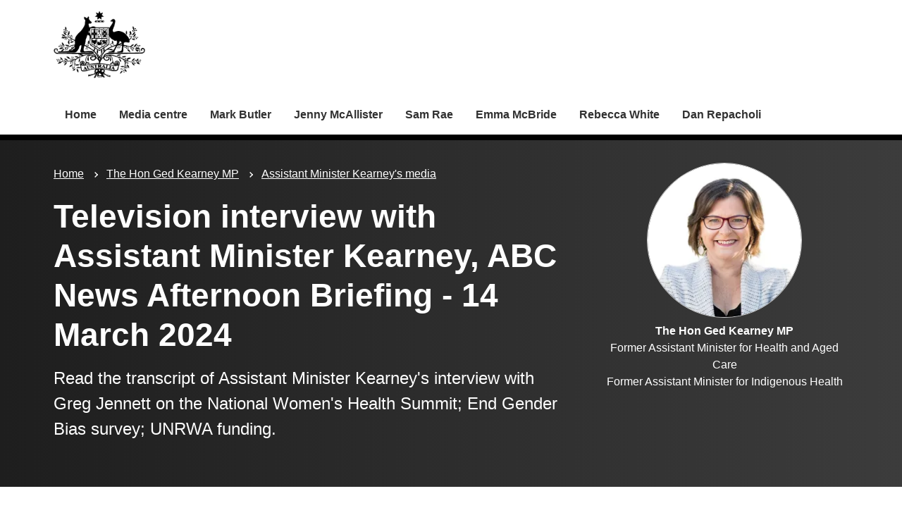

--- FILE ---
content_type: text/html; charset=UTF-8
request_url: https://www.health.gov.au/ministers/the-hon-ged-kearney-mp/media/television-interview-with-assistant-minister-kearney-abc-news-afternoon-briefing-14-march-2024
body_size: 12388
content:
<!DOCTYPE html>
<html lang="en" dir="ltr" prefix="og: https://ogp.me/ns#">
  <head>
    
<!-- Google Tag Manager -->
<script>
  (function (w, d, s, l, i) {
  w[l] = w[l] || [];
  w[l].push({'gtm.start': new Date().getTime(), event: 'gtm.js'});
  var f = d.getElementsByTagName(s)[0],
  j = d.createElement(s),
  dl = l != 'dataLayer' ? '&l=' + l : '';
  j.async = true;
  j.src = 'https://www.googletagmanager.com/gtm.js?id=' + i + dl;
  f.parentNode.insertBefore(j, f);
  })(window, document, 'script', 'dataLayer', 'GTM-N4ZZ787');
</script>
<!-- End Google Tag Manager -->

    <meta charset="utf-8" />
<script async src="https://www.googletagmanager.com/gtag/js?id=UA-54970022-1"></script>
<script>window.dataLayer = window.dataLayer || [];function gtag(){dataLayer.push(arguments)};gtag("js", new Date());gtag("set", "developer_id.dMDhkMT", true);gtag("config", "UA-54970022-1", {"groups":"default","anonymize_ip":true,"page_placeholder":"PLACEHOLDER_page_path"});gtag('config', 'G-0XT7NFV9ZS', {'name': 'govcms'}); gtag('govcms.send', 'pageview', {'anonymizeIp': true})</script>
<meta name="description" content="Read the transcript of Assistant Minister Kearney&#039;s interview with Greg Jennett on the National Women&#039;s Health Summit; End Gender Bias survey; UNRWA funding." />
<link rel="canonical" href="https://www.health.gov.au/ministers/the-hon-ged-kearney-mp/media/television-interview-with-assistant-minister-kearney-abc-news-afternoon-briefing-14-march-2024" />
<meta name="generator" content="Drupal 9 (http://drupal.org) + govCMS (http://govcms.gov.au)" />
<meta property="og:site_name" content="Australian Government Department of Health, Disability and Ageing" />
<meta property="og:type" content="article" />
<meta property="og:url" content="https://www.health.gov.au/ministers/the-hon-ged-kearney-mp/media/television-interview-with-assistant-minister-kearney-abc-news-afternoon-briefing-14-march-2024" />
<meta property="og:title" content="Television interview with Assistant Minister Kearney, ABC News Afternoon Briefing - 14 March 2024" />
<meta property="og:description" content="Read the transcript of Assistant Minister Kearney&#039;s interview with Greg Jennett on the National Women&#039;s Health Summit; End Gender Bias survey; UNRWA funding." />
<meta property="og:image" content="https://www.health.gov.au/themes/custom/hga/images/dhda-logo-stacked.png" />
<meta property="og:image:type" content="image/png" />
<meta property="og:image:width" content="1200" />
<meta property="og:image:height" content="630" />
<meta property="og:updated_time" content="2024-03-15T09:56:30+11:00" />
<meta property="article:published_time" content="2024-03-15T09:55:54+11:00" />
<meta property="article:modified_time" content="2024-03-15T09:56:30+11:00" />
<meta name="dcterms.title" content="Television interview with Assistant Minister Kearney, ABC News Afternoon Briefing - 14 March 2024" />
<meta name="dcterms.creator" content="Australian Government Department of Health, Disability and Ageing" />
<meta name="dcterms.description" content="Read the transcript of Assistant Minister Kearney&#039;s interview with Greg Jennett on the National Women&#039;s Health Summit; End Gender Bias survey; UNRWA funding." />
<meta name="dcterms.publisher" content="Australian Government Department of Health, Disability and Ageing" />
<meta name="dcterms.date" content="2026-01-20T05:21+11:00" />
<meta name="dcterms.type" content="text" />
<meta name="dcterms.format" content="text/html" />
<meta name="dcterms.identifier" content="https://www.health.gov.au/ministers/the-hon-ged-kearney-mp/media/television-interview-with-assistant-minister-kearney-abc-news-afternoon-briefing-14-march-2024" />
<meta name="dcterms.language" content="en" />
<meta name="Generator" content="Drupal 10 (http://drupal.org) + GovCMS (http://govcms.gov.au)" />
<meta name="MobileOptimized" content="width" />
<meta name="HandheldFriendly" content="true" />
<meta name="viewport" content="width=device-width, initial-scale=1.0" />
<meta name="nodeId" content="49914" />
<meta name="health.search_title" content="Television interview with Assistant Minister Kearney, ABC News Afternoon Briefing - 14 March 2024" />
<meta name="health.content_type" content="Ministerial media" />
<meta name="health.audience" content="General public" />
<meta name="health.breadcrumb" content="Ministers › The Hon Ged Kearney MP › Assistant Minister Kearney&#039;s media" />
<meta name="health.topics" content="Women&amp;#039;s health, Health data and medical research" />
<meta name="health.content_owner" content="PCPD Communication Strategies and Campaigns BR" />
<meta name="health.language" content="English" />
<link rel="icon" href="/profiles/contrib/govcms/favicon.ico" type="image/vnd.microsoft.icon" />
<link rel="alternate" hreflang="en" href="https://www.health.gov.au/ministers/the-hon-ged-kearney-mp/media/television-interview-with-assistant-minister-kearney-abc-news-afternoon-briefing-14-march-2024?language=en" />
<link rel="alternate" hreflang="x-default" href="https://www.health.gov.au/ministers/the-hon-ged-kearney-mp/media/television-interview-with-assistant-minister-kearney-abc-news-afternoon-briefing-14-march-2024?language=en" />

        <link rel="stylesheet" media="all" href="/sites/default/files/css/css_5TEF0ZE59OBuATE5oG_KTvy8bN67zvpGfoWJyqN8HTs.css?delta=0&amp;language=en&amp;theme=hga&amp;include=eJxli1EOAiEQQy9E4EimLOOAGRjCgLq3NyZu_OCnbV7bTJCZA4tGiMuMKwpOXfOWih36pHEGbXSouI4BHujZQhqrQ_yf-NX6ilIsU3J22qQaIozci-JdRw0_93jgvUESqtSmTzRRxPxUZtm_16ySGXjvv_IB_TVTSQ" />
<link rel="stylesheet" media="all" href="/sites/default/files/css/css_NIXPmB6ZFYQ2BKdE_ts_YEeQ9SmoHHelfM0S6dqFw3I.css?delta=1&amp;language=en&amp;theme=hga&amp;include=eJxli1EOAiEQQy9E4EimLOOAGRjCgLq3NyZu_OCnbV7bTJCZA4tGiMuMKwpOXfOWih36pHEGbXSouI4BHujZQhqrQ_yf-NX6ilIsU3J22qQaIozci-JdRw0_93jgvUESqtSmTzRRxPxUZtm_16ySGXjvv_IB_TVTSQ" />

    
    <title>Television interview with Assistant Minister Kearney, ABC News Afternoon Briefing - 14 March 2024 | Health, Disability and Ageing Ministers | Australian Government Department of Health, Disability and Ageing</title>
    <link rel="apple-touch-icon" sizes="180x180" href="/themes/custom/hga/images/favicons/apple-touch-icon.png">
    <link rel="icon" type="image/png" sizes="32x32" href="/themes/custom/hga/images/favicons/favicon-32x32.png">
    <link rel="icon" type="image/png" sizes="16x16" href="/themes/custom/hga/images/favicons/favicon-16x16.png">
    <link rel="manifest" href="/themes/custom/hga/site.webmanifest">
  </head>
  <body class="health-gov-au node-h_ministerial_media h-minisite h-minisite--ministers h-minisite--type-standard node--49914 au-grid">
    
<!-- Google Tag Manager (noscript) -->
<noscript>
  <iframe src="https://www.googletagmanager.com/ns.html?id=GTM-N4ZZ787" height="0" width="0" style="display:none;visibility:hidden"></iframe>
</noscript>
<!-- End Google Tag Manager (noscript) -->

        <nav class="au-skip-link">
      <a class="au-skip-link__link" href="#content">Skip to main content</a>
      <a class="au-skip-link__link" href="#main-nav-default">Skip to main navigation</a>
    </nav>

    
      <div class="dialog-off-canvas-main-canvas" data-off-canvas-main-canvas>
    

<div class="au-body">

  
  

  

    
<header class="au-header " role="banner">
  <div class="container">
    <div class="row">
      <div class="col-xs-12">
        <a href="/" title="Home" rel="home" class="au-header__logo">
          <img src="/sites/default/files/2023-02/government-coat-of-arms.png" alt="Health, Disability and Ageing Ministers" class="au-header__logo-image au-responsive-media-img">
        </a>
        <div class="au-header__text">
        </div>
      </div>
    </div>
  </div>
</header>

    <div class="region--navigation">
    <div id="block-menu-block-h-minisites">
  
    
      
<nav class="au-main-nav au-main-nav--dropdown au-main-nav--dropdown-columns " aria-label="main">
  <div class="container">
    <div class="row">
      <div class="col-md-12">
        <div id="main-nav-default" class="au-main-nav__content">
                            <button aria-controls="main-nav-default" class="au-main-nav__toggle au-main-nav__toggle--open" onclick="return AU.mainNav.Toggle( this )">
              
	<span class="svg-inline--fa fa-fw "><svg xmlns="http://www.w3.org/2000/svg" viewBox="0 0 448 512"><path d="M16 132h416c8.837 0 16-7.163 16-16V76c0-8.837-7.163-16-16-16H16C7.163 60 0 67.163 0 76v40c0 8.837 7.163 16 16 16zm0 160h416c8.837 0 16-7.163 16-16v-40c0-8.837-7.163-16-16-16H16c-8.837 0-16 7.163-16 16v40c0 8.837 7.163 16 16 16zm0 160h416c8.837 0 16-7.163 16-16v-40c0-8.837-7.163-16-16-16H16c-8.837 0-16 7.163-16 16v40c0 8.837 7.163 16 16 16z"/></svg></span>
              Menu
            </button>
          
                              <div class="au-main-nav__menu">
            <div class="au-main-nav__menu-inner">
              <div class="au-main-nav__focus-trap-top"></div>
              <button aria-controls="main-nav-default" class="au-main-nav__toggle au-main-nav__toggle--close" onclick="return AU.mainNav.Toggle( this )">
                
	<span class="svg-inline--fa fa-fw "><svg xmlns="http://www.w3.org/2000/svg" viewBox="0 0 352 512"><path d="M242.72 256l100.07-100.07c12.28-12.28 12.28-32.19 0-44.48l-22.24-22.24c-12.28-12.28-32.19-12.28-44.48 0L176 189.28 75.93 89.21c-12.28-12.28-32.19-12.28-44.48 0L9.21 111.45c-12.28 12.28-12.28 32.19 0 44.48L109.28 256 9.21 356.07c-12.28 12.28-12.28 32.19 0 44.48l22.24 22.24c12.28 12.28 32.2 12.28 44.48 0L176 322.72l100.07 100.07c12.28 12.28 32.2 12.28 44.48 0l22.24-22.24c12.28-12.28 12.28-32.19 0-44.48L242.72 256z"/></svg></span>
                Close
              </button>
                      <ul data_region="navigation" class="au-link-list">
              <li>
                  <a href="/ministers" title="" data-drupal-link-system-path="node/6183">Home</a>
                      </li>
          <li>
                  <a href="/ministers/media-centre" data-drupal-link-system-path="node/48665">Media centre</a>
                      </li>
          <li>
                  <a href="/ministers/the-hon-mark-butler-mp" data-drupal-link-system-path="node/38978">Mark Butler</a>
                      </li>
          <li>
                  <a href="/ministers/senator-the-hon-jenny-mcallister" data-drupal-link-system-path="node/54329">Jenny McAllister</a>
                      </li>
          <li>
                  <a href="/ministers/the-hon-sam-rae-mp" data-drupal-link-system-path="node/54316">Sam Rae</a>
                      </li>
          <li>
                  <a href="/ministers/the-hon-emma-mcbride-mp" data-drupal-link-system-path="node/38981">Emma McBride</a>
                      </li>
          <li>
                  <a href="/ministers/the-hon-rebecca-white-mp" data-drupal-link-system-path="node/54321">Rebecca White</a>
                      </li>
          <li>
                  <a href="/ministers/mr-dan-repacholi-mp" data-drupal-link-system-path="node/54343">Dan Repacholi</a>
                      </li>
        </ul>
  
              <div class="au-main-nav__focus-trap-bottom"></div>
            </div>
          </div>
          <div class="au-main-nav__overlay" aria-controls="main-nav-default" onclick="return AU.mainNav.Toggle( this )"></div>
        </div>
      </div>
    </div>
  </div>
</nav>


  </div>

  </div>


      <div class="health-sub-header health-sub-header--dark">
      <div class="container">
        <div class="row rs_skip">
          <div class="col-xs-12 col-md-8">
              <div class="region--content_top_left">
    <div id="block-system-breadcrumb-block">
  
    
        <nav class="au-breadcrumbs" aria-label="Breadcrumb">
    <h2 class="au-sronly">You are here</h2>
    <ol class="au-link-list au-link-list--inline">
          <li>
                  <a href="/ministers">Home</a>
              </li>
          <li>
                  <a href="/ministers/the-hon-ged-kearney-mp">The Hon Ged Kearney MP</a>
              </li>
          <li>
                  <a href="/ministers/the-hon-ged-kearney-mp/media">Assistant Minister Kearney&#039;s media</a>
              </li>
        </ol>
  </nav>

  </div>
<div id="block-page-title-block">
  
    
      

  <div>
        <div class="health-sub-header__section-title">
      <a class="au-direction-link au-direction-link--left" href="/ministers/the-hon-ged-kearney-mp/media">Assistant Minister Kearney&#039;s media</a>
    </div>
            <h1>Television interview with Assistant Minister Kearney, ABC News Afternoon Briefing - 14 March 2024</h1>
    <p class="au-introduction">
      Read the transcript of Assistant Minister Kearney&#039;s interview with Greg Jennett on the National Women&#039;s Health Summit; End Gender Bias survey; UNRWA funding.
    </p>

  </div>



  </div>

  </div>

          </div>
          <div class="col-xs-12 col-md-4">
              <div class="region--content_top_right">
    


<div class="health-toolbar rs_preserve ">
  <ul class="health-toolbar__items au-link-list au-link-list--inline">
          <li>
        <button
          id="health-toolbar__listen"
          href="//app-oc.readspeaker.com/cgi-bin/rsent?customerid=5802&amp;amp;lang=en_au&amp;amp;readid=content&amp;amp;url=https://www.health.gov.au/ministers/the-hon-ged-kearney-mp/media/television-interview-with-assistant-minister-kearney-abc-news-afternoon-briefing-14-march-2024"
          class="health-toolbar__listen au-btn au-btn--tertiary "
        >
          
	<span class="svg-inline--fa fa-fw fa-left"><svg xmlns="http://www.w3.org/2000/svg" viewBox="0 0 576 512"><path d="M215.03 71.05L126.06 160H24c-13.26 0-24 10.74-24 24v144c0 13.25 10.74 24 24 24h102.06l88.97 88.95c15.03 15.03 40.97 4.47 40.97-16.97V88.02c0-21.46-25.96-31.98-40.97-16.97zm233.32-51.08c-11.17-7.33-26.18-4.24-33.51 6.95-7.34 11.17-4.22 26.18 6.95 33.51 66.27 43.49 105.82 116.6 105.82 195.58 0 78.98-39.55 152.09-105.82 195.58-11.17 7.32-14.29 22.34-6.95 33.5 7.04 10.71 21.93 14.56 33.51 6.95C528.27 439.58 576 351.33 576 256S528.27 72.43 448.35 19.97zM480 256c0-63.53-32.06-121.94-85.77-156.24-11.19-7.14-26.03-3.82-33.12 7.46s-3.78 26.21 7.41 33.36C408.27 165.97 432 209.11 432 256s-23.73 90.03-63.48 115.42c-11.19 7.14-14.5 22.07-7.41 33.36 6.51 10.36 21.12 15.14 33.12 7.46C447.94 377.94 480 319.54 480 256zm-141.77-76.87c-11.58-6.33-26.19-2.16-32.61 9.45-6.39 11.61-2.16 26.2 9.45 32.61C327.98 228.28 336 241.63 336 256c0 14.38-8.02 27.72-20.92 34.81-11.61 6.41-15.84 21-9.45 32.61 6.43 11.66 21.05 15.8 32.61 9.45 28.23-15.55 45.77-45 45.77-76.88s-17.54-61.32-45.78-76.86z"/></svg></span>
Listen</button>
      </li>
              <li>
        <button
          id="health-toolbar__print"
          class="health-toolbar__print au-btn au-btn--tertiary "
        >
          
	<span class="svg-inline--fa fa-fw fa-left"><svg xmlns="http://www.w3.org/2000/svg" viewBox="0 0 512 512"><path d="M448 192V77.25c0-8.49-3.37-16.62-9.37-22.63L393.37 9.37c-6-6-14.14-9.37-22.63-9.37H96C78.33 0 64 14.33 64 32v160c-35.35 0-64 28.65-64 64v112c0 8.84 7.16 16 16 16h48v96c0 17.67 14.33 32 32 32h320c17.67 0 32-14.33 32-32v-96h48c8.84 0 16-7.16 16-16V256c0-35.35-28.65-64-64-64zm-64 256H128v-96h256v96zm0-224H128V64h192v48c0 8.84 7.16 16 16 16h48v96zm48 72c-13.25 0-24-10.75-24-24 0-13.26 10.75-24 24-24s24 10.74 24 24c0 13.25-10.75 24-24 24z"/></svg></span>
Print</button>
      </li>
              <li>
        <button
          id="health-toolbar__share"
          class="health-toolbar__share au-btn au-btn--tertiary "
        >
          
	<span class="svg-inline--fa fa-fw fa-left"><svg xmlns="http://www.w3.org/2000/svg" viewBox="0 0 448 512"><path d="M352 320c-22.608 0-43.387 7.819-59.79 20.895l-102.486-64.054a96.551 96.551 0 0 0 0-41.683l102.486-64.054C308.613 184.181 329.392 192 352 192c53.019 0 96-42.981 96-96S405.019 0 352 0s-96 42.981-96 96c0 7.158.79 14.13 2.276 20.841L155.79 180.895C139.387 167.819 118.608 160 96 160c-53.019 0-96 42.981-96 96s42.981 96 96 96c22.608 0 43.387-7.819 59.79-20.895l102.486 64.054A96.301 96.301 0 0 0 256 416c0 53.019 42.981 96 96 96s96-42.981 96-96-42.981-96-96-96z"/></svg></span>
Share</button>
        <div class="health-share-menu au-sronly">
          <ul class="au-link-list">
            <li>
              
	<span class="svg-inline--fa fa-fw "><svg xmlns="http://www.w3.org/2000/svg" viewBox="0 0 512 512"><!--!Font Awesome Free 6.5.2 by @fontawesome - https://fontawesome.com License - https://fontawesome.com/license/free Copyright 2024 Fonticons, Inc.--><path d="M389.2 48h70.6L305.6 224.2 487 464H345L233.7 318.6 106.5 464H35.8L200.7 275.5 26.8 48H172.4L272.9 180.9 389.2 48zM364.4 421.8h39.1L151.1 88h-42L364.4 421.8z"/></svg></span>
              <a href="https://x.com/share?text=Television interview with Assistant Minister Kearney, ABC News Afternoon Briefing - 14 March 2024&amp;url=https://www.health.gov.au/ministers/the-hon-ged-kearney-mp/media/television-interview-with-assistant-minister-kearney-abc-news-afternoon-briefing-14-march-2024">X (Twitter)</a>
            </li>
            <li>
              
	<span class="svg-inline--fa fa-fw "><svg xmlns="http://www.w3.org/2000/svg" viewBox="0 0 320 512"><path d="M279.14 288l14.22-92.66h-88.91v-60.13c0-25.35 12.42-50.06 52.24-50.06h40.42V6.26S260.43 0 225.36 0c-73.22 0-121.08 44.38-121.08 124.72v70.62H22.89V288h81.39v224h100.17V288z"/></svg></span>
              <a href="https://facebook.com/sharer.php?u=https://www.health.gov.au/ministers/the-hon-ged-kearney-mp/media/television-interview-with-assistant-minister-kearney-abc-news-afternoon-briefing-14-march-2024">Facebook</a>
            </li>
            <li>
              
	<span class="svg-inline--fa fa-fw "><svg xmlns="http://www.w3.org/2000/svg" viewBox="0 0 512 512"><path d="M502.3 190.8c3.9-3.1 9.7-.2 9.7 4.7V400c0 26.5-21.5 48-48 48H48c-26.5 0-48-21.5-48-48V195.6c0-5 5.7-7.8 9.7-4.7 22.4 17.4 52.1 39.5 154.1 113.6 21.1 15.4 56.7 47.8 92.2 47.6 35.7.3 72-32.8 92.3-47.6 102-74.1 131.6-96.3 154-113.7zM256 320c23.2.4 56.6-29.2 73.4-41.4 132.7-96.3 142.8-104.7 173.4-128.7 5.8-4.5 9.2-11.5 9.2-18.9v-19c0-26.5-21.5-48-48-48H48C21.5 64 0 85.5 0 112v19c0 7.4 3.4 14.3 9.2 18.9 30.6 23.9 40.7 32.4 173.4 128.7 16.8 12.2 50.2 41.8 73.4 41.4z"/></svg></span>
              <a href="mailto:?subject=Television interview with Assistant Minister Kearney, ABC News Afternoon Briefing - 14 March 2024&amp;body=https://www.health.gov.au/ministers/the-hon-ged-kearney-mp/media/television-interview-with-assistant-minister-kearney-abc-news-afternoon-briefing-14-march-2024">Email</a>
            </li>
          </ul>
        </div>
      </li>
      </ul>
  <div class="col-xs-12">
    <div class="health-readspeaker-wrapper">
      <div
        id="health-readspeaker-loading"
        class="health-readspeaker-loading"
        style="display: none;"
      >Loading...</div>
      <div
        id="health-readspeaker"
        class="health-readspeaker rs_addtools rs_splitbutton rs_skip rs_exp"
      ></div>
    </div>
  </div>
</div>

<div>
  <div class="image image--circle text--align-center">
    
<noscript class="loading-lazy">
  <img src="/sites/default/files/styles/medium/public/2025-02/the-hon-ged-kearney-mp_2.jpg.webp?itok=gNH7upUc" width="220" height="220" alt="" loading="lazy" />
</noscript>


  </div>
  <div class="text--align-center">
    <p>
      <strong>The Hon Ged Kearney MP</strong><br/>
      Former Assistant Minister for Health and Aged Care<br />
Former Assistant Minister for Indigenous Health
    </p>
  </div>
</div>

  </div>

          </div>
        </div>
      </div>
    </div>
  
    <div class="region--pre_body">
    


  </div>

  
    <div class="container health-content">
      <div class="row">
        <div id="content" class="col-xs-12">
          <main class="main-content" role="main">
              <div class="region--content">
    <div data-drupal-messages-fallback class="hidden"></div>
<div id="block-system-main-block">
  
    
      <article class="node node--h_ministerial_media node--full">

      
        
  
      
  
  <div>
      



<div class="health-field health-field--inline">
      <div class="health-field__label">Media event date:</div>
        <div class="health-field__item"><time datetime="2024-03-14T13:00:00Z">15 March 2024</time>
</div>
  </div>




<div class="health-field health-field--inline">
      <div class="health-field__label">Date published:</div>
        <div class="health-field__item"><time datetime="2024-03-14T22:56:30Z">15 March 2024</time>
</div>
  </div>




<div class="health-field health-field--inline">
      <div class="health-field__label">Media type:</div>
        <div class="health-field__item">Transcript</div>
  </div>




<div class="health-field health-field--comma-separated health-field--inline">
			<div class="health-field__label">Audience: </div>
				<div class="health-field__item">General public</div>
	</div>

      <p><strong>GREG JENNETT, ABC NEWS:</strong> Okay, now, even though it's not a sitting week, a summit is underway here within Parliament House dealing with women's health today. Assistant Health Minister Ged Kearney is hosting it, and in between sessions, we caught up with her on that and some fallout from the Israel-Gaza war that affects people in her Melbourne electorate.<br>&nbsp;<br>Ged Kearney, welcome back to the program as always. Now, you happen to be in Canberra right now because you're hosting the National Women's Health Summit. What commitments are you giving to participants that their discussions will translate into real policy changes by this government?<br><br><strong>GED KEARNEY, ASSISTANT MINISTER FOR HEALTH AND AGED CARE:&nbsp;</strong>Well, this is an issue that I personally have taken on as a bit of a mission. From the very first minute that I was appointed Assistant Minister for Health and Aged Care, women have been telling me their stories of the health system, and it made me do a bit of a deep dive into the research, to talk to professionals and other people in the health system about this, and it became apparent to me that there is a gender bias in the health system, particularly when it comes to sexual reproductive health care, for women's pain, but also more generally to those issues that affect women. I’ve got a lot of anecdotes. I could tell you a lot of anecdotes that would show that issue.<br>&nbsp;<br><strong>JENNETT:&nbsp;</strong>We'll come back to further questions about what commitments might come from a summit, because let's face it, we've all attended lots of summits where there isn't always a lot of follow-through. So, I'll come back on that<br>&nbsp;<br><strong>KEARNEY:&nbsp;</strong>Sure. Sure. Okay.<br>&nbsp;<br><strong>JENNETT:&nbsp;</strong>But just as background for viewers who aren't aware, in the lead-up to this Summit, a survey has been run of 2500 patients and it did find what you state anecdotally: gender bias. In what ways?<br>&nbsp;<br><strong>KEARNEY:&nbsp;</strong>Well, two out of three women said that they experienced gender bias in the health system and even I was a little bit shocked about that. It's extraordinary. If you have what we call an intersectionality, if you are a woman with a disability or you're in the LGBTQIA+ community, then 80 per cent of respondents said that they experienced some sort of bias, gender bias in the health system. This is wide and varied. A lot of it happened in primary health care, so with GPs, and of course in our public hospital system.<br>&nbsp;<br>Some examples. We all know the example of endometriosis. It takes nine years on average, nine years, to get diagnosed. Women present with pelvic pain every month. It is excruciating, debilitating condition. And yet, they tell us that they're not believed. They're dismissed. They're accused of drug shopping, doctor hopping, all sorts of terrible things, or that they're being hysterical. All of those things.<br>&nbsp;<br><strong>JENNETT:&nbsp;</strong>Is this true regardless of the gender of the doctor they are consulting?<br>&nbsp;<br><strong>KEARNEY:&nbsp;</strong>That's a good question. I think having more women doctors has certainly helped that situation. However, sometimes it means that women GPs, for example, see more of these complex patients. They spend a lot more time with them. And we're hearing that there is a gender pay gap for GPs because of that.<br>&nbsp;<br><strong>JENNETT:&nbsp;</strong>Yeah.<br>&nbsp;<br><strong>KEARNEY:&nbsp;</strong>But really the problem, Greg, is the system itself. There is an inbuilt gender bias. So, guidelines that doctor used, the diagnostic tools that they use, the symptomology, is all designed for, dare I say, a 50-year-old white man.<br>&nbsp;<br><strong>JENNETT:&nbsp;</strong>Oh, they're terrible, yeah.<br>&nbsp;<br><strong>KEARNEY:&nbsp;</strong>They're not terrible, but that's just who the system is designed for.<br>&nbsp;<br><strong>JENNETT:&nbsp;</strong>They’re set in their ways.<br>&nbsp;<br><strong>KEARNEY:</strong> And so when I'm a woman and I present with something that doesn't fit that, then it's very difficult for a doctor or a health professional in the system to work with the tools that they have. So, we need to change those tools. We need to change attitudes and culture. A lot of it is cultural. And we need to empower women to be able to advocate for themselves as well. In many ways, they need to have a voice. They need to have choice.<br>&nbsp;<br><strong>JENNETT:&nbsp;</strong>And so how does all of that come together at the Summit? What do you tangibly believe will come out of it that addresses all of these biases?<br>&nbsp;<br><strong>KEARNEY:&nbsp;</strong>Well, the first thing is that we're talking about it.<br>&nbsp;<br><strong>JENNETT:&nbsp;</strong>Sure.<br>&nbsp;<br><strong>KEARNEY:</strong> I think that's great. We're raising awareness. The medical professions, the nursing and midwifery professions, allied health professionals are all there today. They all admit, yes, we have a problem. Great start. And so then, what will come from the Summit? I've established, as you and I have talked about before, a National Women's Health Advisory Council who are working on these issues. Everything that we're learning today, and I've learned a few new things, will lead into, feed into the National Women's Health Advisory Council and our deliberations will deal with them from there. We're already seeing some great changes already, you know, in huge investment, millions of dollars’ investment in endometriosis care. We are going to be one of the first countries in the world to eliminate cervical cancer. Already, there have been guideline changes. You know, those diagnostic tools I described before? Some of them are already changing because, for example, women present with different symptoms when they're having a heart attack. Normally, the diagnostic tool describes what a man goes through. We know women have completely different experiences. So, guidelines are being changed as we speak. Things like that are happening.<br>&nbsp;<br><strong>JENNETT:&nbsp;</strong>Can I just move on to some other issues of the day? And I'm sure you're familiar with them, particularly where you come from in Melbourne as an MP, Ged Kearney. Reports carried by the ABC and other news organisations about some Palestinians who've managed to leave Gaza have had their pre-approved Australian visas cancelled en route to this country via a third nation. Now, the Greens are calling for these to be reinstated. Do you have any understanding about how this rather unusual set of circumstances, that is cancellation, have come about?<br>&nbsp;<br><strong>KEARNEY:</strong> It's very difficult for me to comment on the individual cases and I can't do that, as you could imagine, Greg. But I can acknowledge that this must be incredibly distressing for many Australians who have families in Palestine. I myself, in my electorate, get a lot of presentations. A lot of people are coming to me saying how distressing the situation is, and I can't imagine the stress that this is putting on a lot of Australians who have family in Gaza and in Palestine.<br>&nbsp;<br><strong>JENNETT:&nbsp;</strong>Do those representations include people who have family in Gaza or in a third country, perhaps, who have pre-approved visas but frustratingly can't seem to make it to Australia?<br>&nbsp;<br><strong>KEARNEY:&nbsp;</strong>I can't say that I've actually had that, but I have had people come to us for help with their family, and we have been successful in quite a few family members coming to Australia recently, which is a great relief to the people in my electorate and the people that we're helping.<br>&nbsp;<br><strong>JENNETT:&nbsp;</strong>All right. On the root cause of the problem there, great suffering as a result of the war in Gaza. There are many people in the ALP, including in the Cabinet, calling for the Palestinian refugee agency, UNRWA, for its funding to be restored by Australia as soon as possible. Do you have any feeling about when that will be possible?<br>&nbsp;<br><strong>KEARNEY:&nbsp;</strong>I do get a lot of people coming to me saying that they were distressed that the funding was ceased and advocating for that to be reinstated. And, in my role as an advocate for my constituency, I do believe that the funding should be reinstated. UNRWA is a very important aid organisation in the area. They have been there a long time. They are well embedded on the ground and understand the situation very well. And it is very distressing for everybody seeing what's happening in Gaza right now.<br>&nbsp;<br><strong>JENNETT:&nbsp;</strong>Just to clarify, in your view, reinstate the funding, you say, unconditionally?<br>&nbsp;<br><strong>KEARNEY:&nbsp;</strong>I think we should reinstate the funding as soon as possible. I think UNWRA are an important organisation. There's nobody else that can do the work that they do in the area. I think, generally speaking, we need to make sure that aid is going into the country. That needs to be a priority. The images, I'm sure you will agree, that we are seeing of people starving, of hospitals not being able to provide care, women giving birth in terrible situations. The aid situation is dire and we need to make sure that the aid is getting into Gaza as soon as possible.<br>&nbsp;<br><strong>JENNETT:&nbsp;</strong>As soon as possible. And just again, to try and clarify, should that be conditional on the results of an investigation into any roles played by UNRWA staff, which, of course, was the allegation behind the pause? Do you think it's reached- I don't want to put words in your mouth, but do you think it's reached - a point where it should just be resumed anyway?<br>&nbsp;<br><strong>KEARNEY:&nbsp;</strong>We've seen some of our very close partners resume funding to UNRWA - and others haven't. I understand that, and I do understand the complexities around reinstating that funding and the investigations that are ongoing. But I would hope that they can be overcome and that funding can be restored very, very soon.<br>&nbsp;<br><strong>JENNETT:&nbsp;</strong>All right. Hear you loud and clear on that. Ged Kearney, for that and the National Women's Health Summit, good to catch up again. Thanks for joining us.<br>&nbsp;<br><strong>KEARNEY:&nbsp;</strong>Thanks, Greg.</p>




  </div>

        <div class="health-separator"></div>
        <div class="health-field health-field--inline health-field--tags">
	<div class="health-field__label">Tags:&nbsp;</div>
	<div class="health-field__item">
		<ul class="au-tags au-tags--inline">
												<li>
						<a href="/topics/health-data-and-medical-research">Health data and medical research</a>
					</li>
																</ul>
	</div>
</div>
  
</article>

  </div>

  </div>

              <div class="region--content_bottom">
    <div id="block-webform-block">
  
    
      <span id="webform-submission-help-us-improve-health-gov-au-node-49914-form-ajax-content"></span><div id="webform-submission-help-us-improve-health-gov-au-node-49914-form-ajax" class="webform-ajax-form-wrapper" data-effect="fade" data-progress-type="throbber"><form class="webform-submission-form webform-submission-add-form webform-submission-help-us-improve-health-gov-au-form webform-submission-help-us-improve-health-gov-au-add-form webform-submission-help-us-improve-health-gov-au-node-49914-form webform-submission-help-us-improve-health-gov-au-node-49914-add-form js-webform-details-toggle webform-details-toggle" data-drupal-selector="webform-submission-help-us-improve-health-gov-au-node-49914-add-form" action="/ministers/the-hon-ged-kearney-mp/media/television-interview-with-assistant-minister-kearney-abc-news-afternoon-briefing-14-march-2024" method="post" id="webform-submission-help-us-improve-health-gov-au-node-49914-add-form" accept-charset="UTF-8">
  
  <div data-drupal-selector="edit-accordion-container" id="edit-accordion-container" class="js-form-wrapper form-wrapper"><div aria-controls="webform_help_us_improve_health_gov_au" aria-expanded="false" onclick="return AU.accordion.Toggle( this )" id="edit-processed-text" class="js-form-item form-item js-form-type-processed-text form-item- js-form-item- form-no-label au-form__item">
            <p><a href="#"><strong>Is there anything wrong with this page?</strong></a></p>

        </div>
<div class="au-accordion__body au-accordion--closed js-form-wrapper form-wrapper" id="webform_help_us_improve_health_gov_au" data-drupal-selector="edit-body-container"><div data-drupal-selector="edit-wrapper-container" id="edit-wrapper-container" class="js-form-wrapper form-wrapper"><div id="edit-markup" class="js-form-item form-item js-form-type-webform-markup form-item-markup js-form-item-markup form-no-label au-form__item">
            <h2>Help us improve health.gov.au</h2>
<p>If you would like a response please provide an email address. Your email address is covered by our <a href="/node/6186" target="_blank">privacy policy</a>.</p>

        </div>
<div class="js-form-item form-item js-form-type-email form-item-email-address js-form-item-email-address au-form__item">
        <label data-type="email" for="edit-email-address">
  Email address
    </label>
          <input pattern="^(?:[\w\!\#\$\%\&amp;\&#039;&#039;\*\+\-\/\=\?\^\`\{\|\}\~]+\.)*[\w\!\#\$\%\&amp;\&#039;&#039;\*\+\-\/\=\?\^\`\{\|\}\~]+@(?:(?:(?:[a-zA-Z0-9_](?:[a-zA-Z0-9_\-](?!\.)){0,61}[a-zA-Z0-9_-]?\.)+[a-zA-Z0-9_](?:[a-zA-Z0-9_\-](?!$)){0,61}[a-zA-Z0-9_]?)|(?:\[(?:(?:[01]?\d{1,2}|2[0-4]\d|25[0-5])\.){3}(?:[01]?\d{1,2}|2[0-4]\d|25[0-5])\]))$" data-webform-pattern-error="Please enter a valid email address." data-drupal-selector="edit-email-address" type="email" id="edit-email-address" name="email_address" value="" size="60" maxlength="254" class="form-email au-text-input au-text-input--block" />

        </div>
<div class="js-form-item form-item js-form-type-textarea form-item-h-what-you-were-doing js-form-item-h-what-you-were-doing au-form__item">
        <label data-type="textarea" for="edit-h-what-you-were-doing">
  What you were doing?
      <span class="form-required">(mandatory)</span>
    </label>
          <div>
  <textarea data-drupal-selector="edit-h-what-you-were-doing" id="edit-h-what-you-were-doing" name="h_what_you_were_doing" rows="5" cols="60" maxlength="1200" class="form-textarea required au-text-input au-text-input--block" required="required" aria-required="true"></textarea>
</div>

        </div>
<div class="js-form-item form-item js-form-type-textarea form-item-h-what-went-wrong js-form-item-h-what-went-wrong au-form__item">
        <label data-type="textarea" for="edit-h-what-went-wrong">
  What went wrong?
      <span class="form-required">(mandatory)</span>
    </label>
          <div>
  <textarea data-drupal-selector="edit-h-what-went-wrong" id="edit-h-what-went-wrong" name="h_what_went_wrong" rows="5" cols="60" maxlength="1200" class="form-textarea required au-text-input au-text-input--block" required="required" aria-required="true"></textarea>
</div>

        </div>
<div data-drupal-selector="edit-actions" class="form-actions webform-actions js-form-wrapper form-wrapper" id="edit-actions">

<input class="webform-button--submit button button--primary js-form-submit form-submit au-btn standard-gap" data-drupal-selector="edit-actions-submit" data-disable-refocus="true" type="submit" id="edit-actions-submit" name="op" value="Submit" />

</div>
</div>
</div>
</div>
<input data-drupal-selector="edit-honeypot-time" type="hidden" name="honeypot_time" value="WJrBFC5JidGBAI7tZfVjy0S9JGKIT_Wy6IqVCHJsJ90" />
<input autocomplete="off" data-drupal-selector="form-yqvd4sxzicponclqeioubwa4yr8k9re0n80luz4sgqa" type="hidden" name="form_build_id" value="form-yQvd4sXzIcPoNcLqeioubWa4yr8K9RE0n80lUz4sgQA" />
<input data-drupal-selector="edit-webform-submission-help-us-improve-health-gov-au-node-49914-add-form" type="hidden" name="form_id" value="webform_submission_help_us_improve_health_gov_au_node_49914_add_form" />
<div class="url-textfield js-form-wrapper form-wrapper" style="display: none !important;"><div class="js-form-item form-item js-form-type-textfield form-item-url js-form-item-url au-form__item">
        <label data-type="textfield" for="edit-url">
  Leave this field blank
    </label>
          <input autocomplete="off" data-drupal-selector="edit-url" type="text" id="edit-url" name="url" value="" size="20" maxlength="128" class="form-text au-text-input au-text-input--block" />

        </div>
</div>


  
</form>
</div>
  </div>

  </div>

          </main>
        </div>
              </div>
    </div>
  
  

  <footer class="au-footer au-footer--dark au-body au-body--dark" role="contentinfo">
  <div class="container">
            <div id="block-block-content-55c7655f-acff-42d8-abb8-24bd0532efda">
  
    
        <div class="layout layout--onecol">
    <div  class="layout__region layout__region--content">
      <div>
  
    
        <p><a href="/using-our-websites/accessibility" data-entity-type="node" data-entity-uuid="48eb5961-06eb-499e-9b7f-0843ea0079e8" data-entity-substitution="canonical" title="Accessibility">Accessibility</a> | <a href="/using-our-websites/copyright" data-entity-type="node" data-entity-uuid="4e2e00c7-9b30-4263-8cbf-b451612549a6" data-entity-substitution="canonical" title="Copyright">Copyright</a> | <a href="/using-our-websites/disclaimer" data-entity-type="node" data-entity-uuid="930ae5cc-50a0-4bf7-9f6c-165bfa1ae313" data-entity-substitution="canonical" title="Disclaimer">Disclaimer</a> | <a href="/using-our-websites/website-privacy-policy" data-entity-type="node" data-entity-uuid="c1ca843c-a48d-4c77-a8cd-c6ecaef246c6" data-entity-substitution="canonical" title="Website privacy policy">Privacy</a></p>


  </div>

    </div>
  </div>
  <div class="layout layout--onecol">
    <div  class="layout__region layout__region--content">
      <div>
  
    
        <div class="au-footer__end"><div class="row"><div class="col-xs-12"><p class="acknowledgement-of-country">We acknowledge the Traditional Owners and Custodians of Country throughout Australia, and their continuing connection to land, sea and community. We pay our respects to them and their cultures, and to Elders both past and present.</p></div></div><div class="row"><div class="col-xs-12"><div class="au-footer__end"><p><small>© Commonwealth of Australia</small></p></div></div></div></div>

  </div>

    </div>
  </div>

  </div>


      </div>
</footer>


  
</div>


  </div>

    
    <div id="health-tooltip" tabindex="0" class="health-tooltip">
  <div class="health-tooltip__arrow"></div>
  <div class="health-tooltip__content"></div>
</div>

    <script type="application/json" data-drupal-selector="drupal-settings-json">{"path":{"baseUrl":"\/","pathPrefix":"","currentPath":"node\/49914","currentPathIsAdmin":false,"isFront":false,"currentLanguage":"en"},"pluralDelimiter":"\u0003","suppressDeprecationErrors":true,"ajaxPageState":{"libraries":"[base64]","theme":"hga","theme_token":null},"ajaxTrustedUrl":{"form_action_p_pvdeGsVG5zNF_XLGPTvYSKCf43t8qZYSwcfZl2uzM":true,"\/ministers\/the-hon-ged-kearney-mp\/media\/television-interview-with-assistant-minister-kearney-abc-news-afternoon-briefing-14-march-2024?ajax_form=1":true},"google_analytics":{"account":"UA-54970022-1","trackOutbound":true,"trackMailto":true,"trackTel":true,"trackDownload":true,"trackDownloadExtensions":"7z|aac|arc|arj|asf|asx|avi|bin|csv|doc(x|m)?|dot(x|m)?|exe|flv|gif|gz|gzip|hqx|jar|jpe?g|js|mp(2|3|4|e?g)|mov(ie)?|msi|msp|pdf|phps|png|ppt(x|m)?|pot(x|m)?|pps(x|m)?|ppam|sld(x|m)?|thmx|qtm?|ra(m|r)?|sea|sit|tar|tgz|torrent|txt|wav|wma|wmv|wpd|xls(x|m|b)?|xlt(x|m)|xlam|xml|z|zip"},"ajax":{"edit-actions-submit":{"callback":"::submitAjaxForm","event":"click","effect":"fade","speed":500,"progress":{"type":"throbber","message":""},"disable-refocus":true,"url":"\/ministers\/the-hon-ged-kearney-mp\/media\/television-interview-with-assistant-minister-kearney-abc-news-afternoon-briefing-14-march-2024?ajax_form=1","httpMethod":"POST","dialogType":"ajax","submit":{"_triggering_element_name":"op","_triggering_element_value":"Submit"}}},"user":{"uid":0,"permissionsHash":"c7ee775c83c2b6497d831a699e0d31fdc4a7c0d63b1e417e3ed8e8b7685f1569"}}</script>
<script src="/sites/default/files/js/js_Vld-lv_0aIad5bCbNykcOLZYt73DwrdE61u8LQnLCfg.js?scope=footer&amp;delta=0&amp;language=en&amp;theme=hga&amp;include=[base64]"></script>

  </body>
</html>
